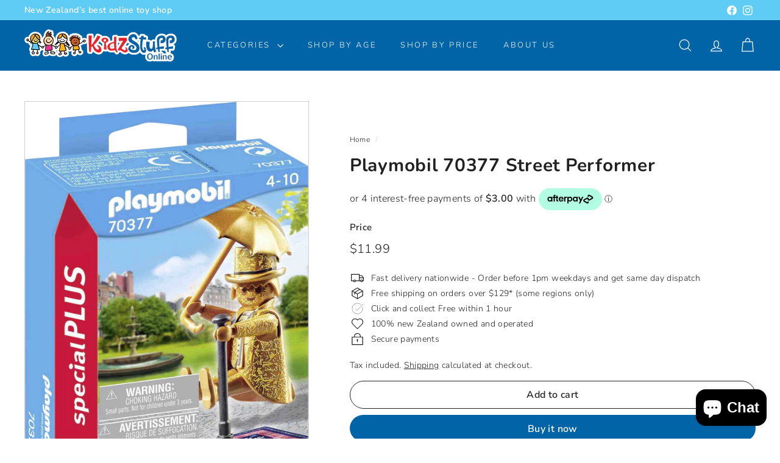

--- FILE ---
content_type: text/html; charset=UTF-8
request_url: https://nulls.solutions/shopify/gift-wrap/app/js/nulls-gift-wrap.js?shop=kidz-stuff-online.myshopify.com
body_size: 1409
content:
var _0xc5e=["","split","0123456789abcdefghijklmnopqrstuvwxyzABCDEFGHIJKLMNOPQRSTUVWXYZ+/","slice","indexOf","","",".","pow","reduce","reverse","0"];function _0xe44c(d,e,f){var g=_0xc5e[2][_0xc5e[1]](_0xc5e[0]);var h=g[_0xc5e[3]](0,e);var i=g[_0xc5e[3]](0,f);var j=d[_0xc5e[1]](_0xc5e[0])[_0xc5e[10]]()[_0xc5e[9]](function(a,b,c){if(h[_0xc5e[4]](b)!==-1)return a+=h[_0xc5e[4]](b)*(Math[_0xc5e[8]](e,c))},0);var k=_0xc5e[0];while(j>0){k=i[j%f]+k;j=(j-(j%f))/f}return k||_0xc5e[11]}eval(function(E,m,i,l,y,r){r="";for(var h=0,len=E.length;h<len;h++){var s="";while(E[h]!==i[y]){s+=E[h];h++}for(var j=0;j<i.length;j++)s=s.replace(new RegExp(i[j],"g"),j);r+=String.fromCharCode(_0xe44c(s,y,10)-l)}return decodeURIComponent(escape(r))}("[base64]",18,"CSJwOHcZf",20,6,14))

--- FILE ---
content_type: text/html; charset=utf-8
request_url: https://kidzstuffonline.co.nz//variants/40320444858391/?section_id=store-availability
body_size: 389
content:
<div id="shopify-section-store-availability" class="shopify-section">



<div
  data-section-id="store-availability"
  data-section-type="store-availability"
><div class="store-availability">



<svg xmlns="http://www.w3.org/2000/svg" aria-hidden="true" focusable="false" role="presentation" class="icon icon-in-stock" viewbox="0 0 12 10" fill="currentColor" width="20" height="20">
    <path fill-rule="evenodd" d="m3.293 9.707-3-3a.999.999 0 1 1 1.414-1.414l2.236 2.236 6.298-7.18a.999.999 0 1 1 1.518 1.3l-7 8a1 1 0 0 1-.72.35 1.017 1.017 0 0 1-.746-.292z" clip-rule="evenodd"/>
    </svg>

<div class="store-availability__info"><div>
            Pickup available at <strong>16 Mokoia road</strong>
          </div>
          <p class="store-availability__small">
            Usually ready in 1 hour
          </p>
          <div class="store-availability__small store-availability__small--link">
            

<tool-tip-trigger
  class="tool-tip-trigger"
  data-tool-tip="store-availability"
  data-tool-tip-classes=""
>
  
    <div class="tool-tip-trigger__title">View store information</div>
  

  <span
    class="tool-tip-trigger__content"
    data-tool-tip-trigger-content=""
  >
    
  <div data-availability-product-title>Playmobil 70377 Street Performer</div>
  
  <hr><div class="store-availability">



<svg xmlns="http://www.w3.org/2000/svg" aria-hidden="true" focusable="false" role="presentation" class="icon icon-in-stock" viewbox="0 0 12 10" fill="currentColor" width="20" height="20">
    <path fill-rule="evenodd" d="m3.293 9.707-3-3a.999.999 0 1 1 1.414-1.414l2.236 2.236 6.298-7.18a.999.999 0 1 1 1.518 1.3l-7 8a1 1 0 0 1-.72.35 1.017 1.017 0 0 1-.746-.292z" clip-rule="evenodd"/>
    </svg>

<div class="store-availability__info">
        <div>
          <strong>
            16 Mokoia road
          </strong>
        </div>

        <p class="store-availability__small">Pickup available, usually ready in 1 hour
</p><div class="store-availability__small">
          <p>16 Mokoia road<br>AUK<br>Birkenhead 0626<br>New Zealand</p>
<p>
              094808192
            </p></div>
      </div>
    </div>
  </span>

  
</tool-tip-trigger>

<script type="module">
  import 'components/tool-tip-trigger'
</script>

          </div></div>
    </div></div>

</div>

--- FILE ---
content_type: text/javascript; charset=utf-8
request_url: https://kidz-stuff-online.myshopify.com/products/playmobil-70377-street-performer.js
body_size: 782
content:
{"id":6813835919383,"title":"Playmobil 70377 Street Performer","handle":"playmobil-70377-street-performer","description":"\u003cp\u003eThis artist loves to perform on the street. With his golden costume he attracts the attention of all passers-by. He stands very still and does not move, until he suddenly swings his golden parasol and greets the audience. PLAYMOBIL Special Plus figures with great extras are the ideal gift. Great fun to collect, play and give away!\u003c\/p\u003e\n\u003cp\u003eFigures: 1 man; Accessories: 1 umbrella, 1 flagpole with base, 1 bowl, 6 coins\u003c\/p\u003e\n\u003cp\u003eSuit Age 4+\u003c\/p\u003e","published_at":"2022-09-23T14:52:47+12:00","created_at":"2022-09-23T14:52:47+12:00","vendor":"kidzstuffonline","type":"X Shop By Price,Playmobil,X Shop By Age","tags":["$10 - $20","Boys toys 4-5 years","boys toys 5-6 years","Boys toys 7-8  years","Girls Toys 4-5 Years","Girls Toys 5-6 Years","Girls Toys 7-8  Years","playmobil","specialplus","toyco"],"price":1199,"price_min":1199,"price_max":1199,"available":true,"price_varies":false,"compare_at_price":null,"compare_at_price_min":0,"compare_at_price_max":0,"compare_at_price_varies":false,"variants":[{"id":40320444858391,"title":"Default Title","option1":"Default Title","option2":null,"option3":null,"sku":"904795","requires_shipping":true,"taxable":true,"featured_image":null,"available":true,"name":"Playmobil 70377 Street Performer","public_title":null,"options":["Default Title"],"price":1199,"weight":0,"compare_at_price":null,"inventory_management":"shopify","barcode":"4008789703774","requires_selling_plan":false,"selling_plan_allocations":[]}],"images":["\/\/cdn.shopify.com\/s\/files\/1\/1919\/3579\/products\/playmobil-70377.jpg?v=1663901655"],"featured_image":"\/\/cdn.shopify.com\/s\/files\/1\/1919\/3579\/products\/playmobil-70377.jpg?v=1663901655","options":[{"name":"Title","position":1,"values":["Default Title"]}],"url":"\/products\/playmobil-70377-street-performer","media":[{"alt":"Playmobil 70377 Street Performer","id":21991419314199,"position":1,"preview_image":{"aspect_ratio":0.709,"height":1840,"width":1305,"src":"https:\/\/cdn.shopify.com\/s\/files\/1\/1919\/3579\/products\/playmobil-70377.jpg?v=1663901655"},"aspect_ratio":0.709,"height":1840,"media_type":"image","src":"https:\/\/cdn.shopify.com\/s\/files\/1\/1919\/3579\/products\/playmobil-70377.jpg?v=1663901655","width":1305}],"requires_selling_plan":false,"selling_plan_groups":[]}

--- FILE ---
content_type: text/javascript
request_url: https://kidzstuffonline.co.nz/cdn/shop/t/11/assets/product-images.js?v=88344245524099105901732079268
body_size: 2851
content:
import{config}from"@archetype-themes/scripts/config";import Photoswipe from"@archetype-themes/scripts/modules/photoswipe";import{Slideshow}from"@archetype-themes/scripts/modules/slideshow";import YouTube from"@archetype-themes/scripts/helpers/youtube";import VimeoPlayer from"@archetype-themes/scripts/helpers/vimeo";import{EVENTS,subscribe}from"@archetype-themes/utils/pubsub";import videoModal from"@archetype-themes/scripts/modules/video-modal";import{init,removeSectionModels}from"@archetype-themes/scripts/modules/product-media";class ProductImages extends HTMLElement{constructor(){super(),this.dataset.modal&&this.init()}init(){this.videoObjects={},this.classes={hidden:"hide"},this.selectors={productVideo:".product__video",videoParent:".product__video-wrapper",slide:".product-main-slide",currentSlide:".is-selected",startingSlide:".starting-slide",currentVariantJson:"[data-current-variant-json]",productOptionsJson:"[data-product-options-json]",media:"[data-product-media-type-model]",closeMedia:".product-single__close-media",thumbSlider:"[data-product-thumbs]",thumbScroller:".product__thumbs--scroller",mainSlider:"[data-product-photos]",imageContainer:"[data-product-images]"},this.sectionId=this.getAttribute("data-section-id"),this.settings={imageSetName:null,imageSetIndex:null,currentImageSet:null,currentSlideIndex:0,mediaGalleryLayout:this.dataset.mediaGalleryLayout,hasVideos:!!this.querySelector(this.selectors.productVideo),hasModels:!!this.querySelector("[data-product-media-type-model]")},this.currentVariant=JSON.parse(this.querySelector(this.selectors.currentVariantJson).textContent),this.productOptions=JSON.parse(this.querySelector(this.selectors.productOptionsJson).textContent),this.cacheElements();const dataSetEl=this.cache.mainSlider.querySelector("[data-set-name]");dataSetEl&&(this.settings.imageSetName=dataSetEl.dataset.setName,this.settings.imageSetIndex="option"+(this.productOptions.findIndex(opt=>this.getImageSetName(opt)==this.settings.imageSetName)+1)),this.initVariants(),this.initImageZoom(),this.initModelViewerLibraries(),this.videoSetup(),this.initProductSlider(this.currentVariant),this.customMediaListeners(),videoModal(this)}disconnectedCallback(){removeSectionModels(this.sectionId),this.flickity&&typeof this.flickity.destroy=="function"&&this.flickity.destroy()}cacheElements(){this.cache={mainSlider:this.querySelector(this.selectors.mainSlider),thumbSlider:this.querySelector(this.selectors.thumbSlider),thumbScroller:this.querySelector(this.selectors.thumbScroller)}}initVariants(){subscribe(`${EVENTS.variantChange}:${this.dataset.sectionId}:${this.dataset.productId}`,this.updateVariantImage.bind(this)),this.settings.imageSetIndex&&subscribe(`${EVENTS.variantChange}:${this.dataset.sectionId}:${this.dataset.productId}`,this.updateImageSet.bind(this))}imageSetArguments(variant){if(variant=variant||(this.variants?this.variants.currentVariant:null),!variant)return;const setValue=this.settings.currentImageSet=this.getImageSetName(variant[this.settings.imageSetIndex]),set=`${this.settings.imageSetName}_${setValue}`;return this.settings.currentSlideIndex=0,{cellSelector:'[data-group="'+set+'"]',imageSet:set,initialIndex:this.settings.currentSlideIndex}}updateImageSet(evt){const variant=evt?evt.detail.variant:this.variants?this.variants.currentVariant:null;if(!variant)return;const setValue=this.getImageSetName(variant[this.settings.imageSetIndex]);this.settings.currentImageSet!==setValue&&(this.initProductSlider(variant),document.dispatchEvent(new CustomEvent("product-images:updateImageSet")))}updateImageSetThumbs(set){this.cache.thumbSlider?.querySelectorAll(".product__thumb-item").forEach(thumb=>{thumb.classList.toggle(this.classes.hidden,thumb.dataset.group!==set)})}getImageSetName(string){return string.toLowerCase().replace(/[^a-z0-9]+/g,"-").replace(/-$/,"").replace(/^-/,"")}initImageZoom(){const container=this;container&&(this.photoswipe=new Photoswipe(this,this.sectionId),container.addEventListener("photoswipe:afterChange",function(evt){this.flickity&&this.flickity.goToSlide(evt.detail.index)}.bind(this)),document.addEventListener("tooltip:open",e=>{if(!e.detail.context==="QuickShop")return;const scripts=document.querySelectorAll('tool-tip product-component script[type="module"]');for(let i=0;i<scripts.length;i++){let script=document.createElement("script");script.type="module",script.textContent=scripts[i].textContent,scripts[i].parentNode.replaceChild(script,scripts[i])}}))}getThumbIndex(target){return target.dataset.index}updateVariantImage(evt){const variant=evt?.detail?.variant;if(!(!variant||!variant.featured_media))if(!config.bpSmall&&this.settings.mediaGalleryLayout==="stacked"){const slide=this.cache.mainSlider.querySelector(`.product-main-slide[data-media-id="${variant.featured_media.id}"]`),imageIndex=this.getThumbIndex(slide);this.scrollToStackedMedia(imageIndex),this.handleStackedMediaChange(imageIndex)}else{const newImage=this.querySelector(`.product-main-slide[data-media-id="${variant.featured_media.id}"]`),imageIndex=this.getThumbIndex(newImage);if(typeof imageIndex>"u")return;this.flickity&&this.flickity.goToSlide(imageIndex)}}stackedMediaInit(){const mediaGalleryElements=this.querySelectorAll(".product-slideshow .product-main-slide");this.mediaObservers=[];for(let index=0;index<mediaGalleryElements.length;index++){const slideElement=mediaGalleryElements[index],mediaObserver=new IntersectionObserver((entries,observer)=>{entries.forEach(entry=>{entry.isIntersecting&&entry.intersectionRatio>=.5&&(this.settings.currentSlideIndex=index,this.handleStackedMediaChange(this.settings.currentSlideIndex))})},{root:null,rootMargin:"400px 0px 0px 0px",threshold:[0,.5,1]});mediaObserver.observe(slideElement),this.mediaObservers.push(mediaObserver)}}handleStackedMediaChange(index){const mediaTarget=this.querySelectorAll(".product-slideshow .product-main-slide")[index];if(mediaTarget){if(this.settings.hasVideos){this.stopVideos();const video=mediaTarget.querySelector(this.selectors.productVideo);if(video){const videoType=this._getVideoType(video),videoId=this._getVideoDivId(video);if(videoType==="youtube"){if(this.videoObjects[videoId].videoPlayer&&this.videoObjects[videoId].options.style!=="sound"){setTimeout(()=>{this.videoObjects[videoId].videoPlayer.playVideo()},1e3);return}}else videoType==="mp4"&&this.playMp4Video(videoId)}}if(this.settings.hasModels){const allMedia=this.querySelector(this.selectors.media);allMedia.length&&allMedia.forEach(el=>{el.dispatchEvent(new CustomEvent("mediaHidden",{bubbles:!0,cancelable:!0}))});const currentMedia=mediaTarget.querySelector(this.selectors.media);currentMedia&&(currentMedia.dispatchEvent(new CustomEvent("mediaVisible",{bubbles:!0,cancelable:!0,detail:{autoplayMedia:!1}})),mediaTarget.querySelector(".shopify-model-viewer-ui__button").setAttribute("tabindex",0),mediaTarget.querySelector(".product-single__close-media").setAttribute("tabindex",0))}}}scrollToStackedMedia(index){const mediaTarget=this.querySelectorAll(".product-slideshow .product-main-slide")[index];if(!mediaTarget)return;const position=mediaTarget.offsetTop;window.scroll({top:position,behavior:"smooth"})}initProductSlider(variant){if(this.cache.mainSlider.querySelectorAll(this.selectors.slide).length<=1){const slide=this.cache.mainSlider.querySelector(this.selectors.slide);slide&&slide.classList.add("is-selected");return}if(this.flickity&&typeof this.flickity.destroy=="function"&&this.flickity.destroy(),variant){const activeSlide=this.cache.mainSlider.querySelector(this.selectors.startingSlide);this.settings.currentSlideIndex=this._slideIndex(activeSlide)}let mainSliderArgs={dragThreshold:25,adaptiveHeight:!0,avoidReflow:!0,initialIndex:this.settings.currentSlideIndex,childNav:this.cache.thumbSlider,childNavScroller:this.cache.thumbScroller,childVertical:this.cache.thumbSlider?.dataset.position==="beside",pageDots:!0,wrapAround:!0,callbacks:{onInit:this.onSliderInit.bind(this),onChange:this.onSlideChange.bind(this)}};if(this.settings.imageSetName){const imageSetArgs=this.imageSetArguments(variant);mainSliderArgs=Object.assign({},mainSliderArgs,imageSetArgs),this.updateImageSetThumbs(mainSliderArgs.imageSet)}if(!config.bpSmall&&this.settings.mediaGalleryLayout==="stacked"){(this.querySelector(this.selectors.imageContainer)||this).setAttribute("data-has-slideshow","false"),this.stackedMediaInit();return}this.flickity=new Slideshow(this.cache.mainSlider,mainSliderArgs),setTimeout(()=>{this.flickity.resize()},100)}onSliderInit(slide){this.settings.imageSetName&&this.prepMediaOnSlide(slide)}onSlideChange(index){if(!this.flickity)return;const prevSlide=this.cache.mainSlider.querySelector('.product-main-slide[data-index="'+this.settings.currentSlideIndex+'"]'),nextSlide=this.settings.imageSetName?this.cache.mainSlider.querySelectorAll(".flickity-slider .product-main-slide")[index]:this.cache.mainSlider.querySelector('.product-main-slide[data-index="'+index+'"]');prevSlide.setAttribute("tabindex","-1"),nextSlide.setAttribute("tabindex",0),this.stopMediaOnSlide(prevSlide),this.prepMediaOnSlide(nextSlide),this.settings.currentSlideIndex=index}stopMediaOnSlide(slide){const video=slide.querySelector(this.selectors.productVideo);if(video){const videoType=this._getVideoType(video),videoId=this._getVideoDivId(video);if(videoType==="youtube"){if(this.videoObjects[videoId].videoPlayer){this.videoObjects[videoId].videoPlayer.stopVideo();return}}else if(videoType==="mp4"){this.stopMp4Video(videoId);return}}const currentMedia=slide.querySelector(this.selectors.media);currentMedia&&currentMedia.dispatchEvent(new CustomEvent("mediaHidden",{bubbles:!0,cancelable:!0}))}prepMediaOnSlide(slide){const video=slide.querySelector(this.selectors.productVideo);if(video){this.flickity.reposition();const videoType=this._getVideoType(video),videoId=this._getVideoDivId(video);if(videoType==="youtube"){if(this.videoObjects[videoId].videoPlayer&&this.videoObjects[videoId].options.style!=="sound"){this.videoObjects[videoId].videoPlayer.playVideo();return}}else videoType==="mp4"&&this.playMp4Video(videoId)}const nextMedia=slide.querySelector(this.selectors.media);nextMedia&&(nextMedia.dispatchEvent(new CustomEvent("mediaVisible",{bubbles:!0,cancelable:!0,detail:{autoplayMedia:!0}})),slide.querySelector(".shopify-model-viewer-ui__button").setAttribute("tabindex",0),slide.querySelector(".product-single__close-media").setAttribute("tabindex",0))}_slideIndex(el){return el.getAttribute("data-index")}videoSetup(){const productVideos=this.cache.mainSlider.querySelectorAll(this.selectors.productVideo);if(!productVideos.length)return!1;productVideos.forEach(vid=>{const type=vid.dataset.videoType;type==="youtube"?this.initYoutubeVideo(vid):type==="vimeo"?this.initVimeoVideo(vid):type==="mp4"&&this.initMp4Video(vid)})}initYoutubeVideo(div){this.videoObjects[div.id]=new YouTube(div.id,{videoId:div.dataset.videoId,videoParent:this.selectors.videoParent,autoplay:!1,style:div.dataset.videoStyle,loop:div.dataset.videoLoop,events:{onReady:this.youtubePlayerReady.bind(this),onStateChange:this.youtubePlayerStateChange.bind(this)}})}initVimeoVideo(div){this.videoObjects[div.id]=new VimeoPlayer(div.id,div.dataset.videoId,{videoParent:this.selectors.videoParent,autoplay:!1,style:div.dataset.videoStyle,loop:div.dataset.videoLoop})}youtubePlayerReady(evt){const iframeId=evt.target.getIframe().id;if(!this.videoObjects[iframeId])return;const obj=this.videoObjects[iframeId],player=obj.videoPlayer;obj.options.style!=="sound"&&player.mute(),obj.parent.classList.remove("loading"),obj.parent.classList.add("loaded"),obj.parent.classList.add("video-interactable"),this._isFirstSlide(iframeId)&&obj.options.style!=="sound"&&player.playVideo()}_isFirstSlide(id){return this.cache.mainSlider.querySelector(this.selectors.startingSlide+" #"+id)}youtubePlayerStateChange(evt){const iframeId=evt.target.getIframe().id,obj=this.videoObjects[iframeId];switch(evt.data){case-1:obj.attemptedToPlay&&obj.parent.classList.add("video-interactable");break;case 0:obj&&obj.options.loop==="true"&&obj.videoPlayer.playVideo();break;case 3:obj.attemptedToPlay=!0;break}}initMp4Video(div){this.videoObjects[div.id]={id:div.id,type:"mp4"},this._isFirstSlide(div.id)&&this.playMp4Video(div.id)}stopVideos(){for(const[id,vid]of Object.entries(this.videoObjects))vid.videoPlayer?typeof vid.videoPlayer.stopVideo=="function"&&vid.videoPlayer.stopVideo():vid.type==="mp4"&&this.stopMp4Video(vid.id)}_getVideoType(video){return video.getAttribute("data-video-type")}_getVideoDivId(video){return video.id}playMp4Video(id){const player=this.querySelector("#"+id),playPromise=player.play();player.setAttribute("controls",""),player.focus(),player.addEventListener("focusout",this.returnFocusToThumbnail.bind(this)),playPromise!==void 0&&playPromise.then(function(){}).catch(function(error){player.setAttribute("controls",""),player.closest(this.selectors.videoParent).setAttribute("data-video-style","unmuted")})}stopMp4Video(id){const player=this.querySelector("#"+id);player&&(player.removeEventListener("focusout",this.returnFocusToThumbnail.bind(this)),typeof player.pause=="function"&&(player.removeAttribute("controls"),player.pause()))}returnFocusToThumbnail(evt){if(evt.relatedTarget&&evt.relatedTarget.classList.contains("product__thumb")){const thumb=this.querySelector('.product__thumb-item[data-index="'+this.settings.currentSlideIndex+'"] a');thumb&&thumb.focus()}}initModelViewerLibraries(){const modelViewerElements=this.querySelectorAll(this.selectors.media);modelViewerElements.length<1||init(modelViewerElements,this.sectionId)}customMediaListeners(){document.querySelectorAll(this.selectors.closeMedia).forEach(el=>{el.addEventListener("click",function(){let slide;this.settings.mediaGalleryLayout==="stacked"?slide=this.cache.mainSlider.querySelector(`.product-main-slide[data-index="${this.settings.currentSlideIndex}"]`):slide=this.cache.mainSlider.querySelector(this.selectors.currentSlide);const media=slide.querySelector(this.selectors.media);media&&media.dispatchEvent(new CustomEvent("mediaHidden",{bubbles:!0,cancelable:!0}))}.bind(this))});const modelViewers=this.querySelectorAll("model-viewer");modelViewers.length&&modelViewers.forEach(el=>{el.addEventListener("shopify_model_viewer_ui_toggle_play",function(evt){this.mediaLoaded(evt)}.bind(this)),el.addEventListener("shopify_model_viewer_ui_toggle_pause",function(evt){this.mediaUnloaded(evt)}.bind(this))})}mediaLoaded(evt){this.querySelectorAll(this.selectors.closeMedia).forEach(el=>{el.classList.remove(this.classes.hidden)}),this.flickity&&this.flickity.setDraggable(!1)}mediaUnloaded(evt){this.querySelectorAll(this.selectors.closeMedia).forEach(el=>{el.classList.add(this.classes.hidden)}),this.flickity&&this.flickity.setDraggable(!0)}}customElements.define("product-images",ProductImages);
//# sourceMappingURL=/cdn/shop/t/11/assets/product-images.js.map?v=88344245524099105901732079268
